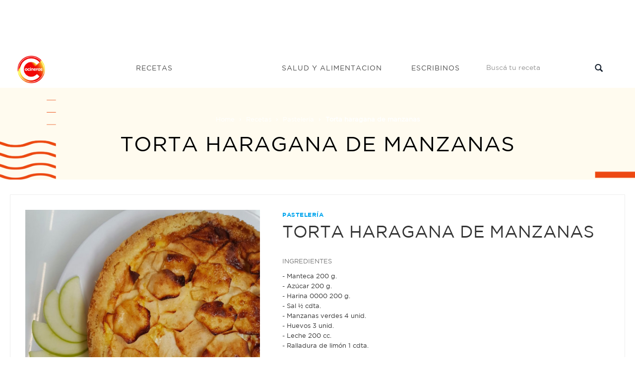

--- FILE ---
content_type: text/html; charset=UTF-8
request_url: https://cocinerosargentinos.com/pasteleria/torta-haragana-de-manzanas
body_size: 7651
content:
<!DOCTYPE html>
<html lang="es">
<head>

            <script type='text/javascript' src='https://platform-api.sharethis.com/js/sharethis.js#property=5ecffc772978280013bc9db4&product=inline-share-buttons' async='async'></script>
    
    
    <meta charset="utf-8">
<title>Torta haragana de manzanas - Cocineros Argentinos</title>
<meta name="viewport" content="width=device-width, initial-scale=1">
<meta name="description" content=" - Para acompa&amp;ntilde;ar tu merienda ☕, te... - Recetas: Pastelería">
<meta name="robots" content="*">
<link rel="apple-touch-icon" sizes="180x180" href="/img/favicon/logo-cocineros-2.png">
<link rel="icon" type="image/png" sizes="32x32" href="/img/favicon/logo-cocineros-2-32x32.webp">
<link rel="icon" type="image/png" sizes="16x16" href="/img/favicon/logo-cocineros-2-16x16.webp">
<link rel="manifest" href="/img/favicon/site.webmanifest">
<meta name="author" content="Kamecode">
<meta name="_token" content="zuoQcob5LEGaLjL7sPpJLfSWe49VxcLis6UHtAzl">

<!-- CSS Style -->
<link rel="stylesheet" type="text/css" href="/css/front/bootstrap.min.css?16">
<link rel="stylesheet" type="text/css" href="/css/front/font-awesome.css?16" media="all">
<link rel="stylesheet" type="text/css" href="/css/front/revslider.css?16" >
<link rel="stylesheet" type="text/css" href="/css/front/owl.carousel.css?16">
<link rel="stylesheet" type="text/css" href="/css/front/owl.theme.css?16">
<link rel="stylesheet" type="text/css" href="/css/front/jquery.bxslider.css?16">
<link rel="stylesheet" type="text/css" href="/css/front/jquery.mobile-menu.css?16">
<link rel="stylesheet" type="text/css" href="/css/front/style.css?17" media="all">
<link rel="stylesheet" type="text/css" href="/css/front/responsive.css?16" media="all">
<link href="//fonts.googleapis.com/css?family=Merriweather:300,300i,400,400i,700" rel="stylesheet">
<link href="//fonts.googleapis.com/css?family=Oswald:300,400,500,600,700" rel="stylesheet">
<link href='//fonts.googleapis.com/css?family=Open+Sans:700,600,800,400' rel='stylesheet' type='text/css'>
<link href="//fonts.googleapis.com/css?family=Rubik:400,400i,500,500i,700,700i,900" rel="stylesheet">

    <meta property="og:type" content="article" />
<meta property="og:url" content="https://cocinerosargentinos.com/pasteleria/torta-haragana-de-manzanas" />
<meta property="og:title" content="Torta haragana de manzanas" />
<meta property="og:site_name" content="Cocineros Argentinos"/>
<meta property="og:description" content="Para acompa&amp;ntilde;ar tu merienda ☕, te traemos esta TORTA HARAGANA DE MANZANAS ?✨ espectacular ? que prepar&amp;oacute; @xime en el programa de hoy, que la disfrutes! ?..Procedimiento ⬇:.1.⚡Precalentar el horno a temperatura media. Enmantecar un molde de 24 cm.
2⚡.Arenar manteca fr&amp;iacute;a, az&amp;uacute;car, harina y sal.&amp;nbsp;
3.⚡Pelar y cortar la manzanas en l&amp;aacute;minas finas.
4.⚡Colocar una capa de arenado abajo y en los costados del molde. Aplastar un poco con los dedos. Intercalar capas de arenado y manzanas hasta llegar arriba. Terminar con capa de arenado.&amp;nbsp;
5.⚡Mezclar los huevos, la leche y el lim&amp;oacute;n.&amp;nbsp;
6.⚡Volcar el ligue sobre toda la torta. Terminar con az&amp;uacute;car com&amp;uacute;n y hornear a temperatura media por 30 a 40 minutos.&amp;nbsp;
7.⚡Servir con crema o helado de crema.&amp;nbsp;.? Prob&amp;aacute; esta receta en tu casa y contanos como te sali&amp;oacute; usando los #MisRecetasCocinerosArgentinos y #AsiLoHiceYo . ..#tortaharaganademanzanas #tortaharagana #torta #manzanas #manzanaverde #tortademanzana #dulce #rico #recetas #recetasxime #recetasfaciles #recetasargentinas #comida #cocina #cocinar #cocinerosargentinos #tvpublica" />
<meta property="og:image"  itemprop="image" content="https://cocinerosargentinos.com/content/recipes/original/recipes.11430.jpeg" />

    <link rel="stylesheet" type="text/css" href="//cdn.jsdelivr.net/npm/slick-carousel@1.8.1/slick/slick.css"/>
<link rel="stylesheet" type="text/css" href="https://cdnjs.cloudflare.com/ajax/libs/slick-carousel/1.9.0/slick-theme.min.css">
    <!-- Google tag (gtag.js) -->
    <script async src="https://www.googletagmanager.com/gtag/js?id=G-RJBTL86KRD"></script>
    <script>
    window.dataLayer = window.dataLayer || [];
    function gtag(){dataLayer.push(arguments);}
    gtag('js', new Date());

    gtag('config', 'G-RJBTL86KRD');
    </script>

    <script>function loadScript(a){var b=document.getElementsByTagName("head")[0],c=document.createElement("script");c.type="text/javascript",c.src="https://tracker.metricool.com/resources/be.js",c.onreadystatechange=a,c.onload=a,b.appendChild(c)}loadScript(function(){beTracker.t({hash:"247f856ff61ac619c16cf8317f5c355e"})});</script>
</head>
<body>
    <div id="overlay" class="" style="height: 0px;"></div>
    <div id="page">

        <header>
    
            <div style="text-align:center">
  <div class="container">
    <div class="row">
      <div class="col-lg-12">
        <script async src="https://pagead2.googlesyndication.com/pagead/js/adsbygoogle.js"></script> <!-- Horizontal - Home --> <ins class="adsbygoogle"      style="display:inline-block;width:728px;height:90px"      data-ad-client="ca-pub-8172712642573948"      data-ad-slot="7645885377"></ins> <script>      (adsbygoogle = window.adsbygoogle || []).push({}); </script>
      </div>
    </div>
  </div>
</div>    
    <div id="header" class="header-menu">
        <div class="container">
            <div class="header-container row container">
                <div class="logo" style="z-index: 9999">
                    <a href="/" title="index">
                        <div>
                            <picture>
                                <source srcset="/img/front/logo.webp" type="image/webp" />
                                <source srcset="/img/front/logo.png" type="image/png" />
                                <img src="/img/front/logo.png" alt="Cocineros Argentinos">
                            </picture>
                        </div>
                    </a>
                </div>
                <div class="fl-nav-menu">
                    <nav>
                        <div class="mm-toggle-wrap">
                            <div class="mm-toggle">
                                <i class="icon-align-justify"></i>
                                <span class="mm-label">Menu</span>
                            </div>
                        </div>
                        <div class="nav-inner">
                            <ul id="nav" class="hidden-xs">
                                <li class="mega-menu recetas mouseleave">
                                    <a class="level-top" href="/recetas">
                                        <span>Recetas</span>
                                    </a>
                                    <div class="level0-wrapper dropdown-6col">
                                        <div class="container">
                                            <div class="level0-wrapper2">
                                                <div class="col-1">
                                                    <div class="nav-block nav-block-center">
                                                        <ul class="level0">
                                                                                                                            <li class="level3 nav-6-1 parent item">
                                                                    <a href="/apto-celiaco">
                                                                        <span>Apto Celíaco</span>
                                                                    </a>
                                                                </li>
                                                                                                                            <li class="level3 nav-6-1 parent item">
                                                                    <a href="/bebidas">
                                                                        <span>Bebidas</span>
                                                                    </a>
                                                                </li>
                                                                                                                            <li class="level3 nav-6-1 parent item">
                                                                    <a href="/vegetariano">
                                                                        <span>Vegetariano</span>
                                                                    </a>
                                                                </li>
                                                                                                                            <li class="level3 nav-6-1 parent item">
                                                                    <a href="/saludables">
                                                                        <span>Saludables</span>
                                                                    </a>
                                                                </li>
                                                                                                                            <li class="level3 nav-6-1 parent item">
                                                                    <a href="/postres">
                                                                        <span>Postres</span>
                                                                    </a>
                                                                </li>
                                                                                                                            <li class="level3 nav-6-1 parent item">
                                                                    <a href="/pizzas">
                                                                        <span>Pizzas</span>
                                                                    </a>
                                                                </li>
                                                                                                                            <li class="level3 nav-6-1 parent item">
                                                                    <a href="/pescados-y-mariscos">
                                                                        <span>Pescados y Mariscos</span>
                                                                    </a>
                                                                </li>
                                                                                                                            <li class="level3 nav-6-1 parent item">
                                                                    <a href="/pasteleria">
                                                                        <span>Pastelería</span>
                                                                    </a>
                                                                </li>
                                                                                                                            <li class="level3 nav-6-1 parent item">
                                                                    <a href="/panes">
                                                                        <span>Panes</span>
                                                                    </a>
                                                                </li>
                                                                                                                            <li class="level3 nav-6-1 parent item">
                                                                    <a href="/arroces-y-pastas">
                                                                        <span>Arroces y pastas</span>
                                                                    </a>
                                                                </li>
                                                                                                                            <li class="level3 nav-6-1 parent item">
                                                                    <a href="/masas-saladas">
                                                                        <span>Masas Saladas</span>
                                                                    </a>
                                                                </li>
                                                                                                                            <li class="level3 nav-6-1 parent item">
                                                                    <a href="/internacionales">
                                                                        <span>Internacionales</span>
                                                                    </a>
                                                                </li>
                                                                                                                            <li class="level3 nav-6-1 parent item">
                                                                    <a href="/helados">
                                                                        <span>Helados</span>
                                                                    </a>
                                                                </li>
                                                                                                                            <li class="level3 nav-6-1 parent item">
                                                                    <a href="/hamburguesas">
                                                                        <span>Hamburguesas</span>
                                                                    </a>
                                                                </li>
                                                                                                                            <li class="level3 nav-6-1 parent item">
                                                                    <a href="/guisos-y-sopas">
                                                                        <span>Guisos y Sopas</span>
                                                                    </a>
                                                                </li>
                                                                                                                    </ul>
                                                    </div>
                                                </div>
                                                
                                            </div>
                                        </div>
                                    </div>
                                </li>
                                <li class="salud">
                                    <a class="level-top" href="/salud">
                                        <span>Salud y alimentacion</span>
                                    </a>
                                </li>
                                <li class="escribinos">
                                    <a class="level-top" href="/contacto">
                                        <span>Escribinos</span>
                                    </a>
                                </li>
                            </ul>
                        </div>
                    </nav>
                </div>
                <div class="fl-header-right buscador">
                    <div class="collapse navbar-collapse">
                        <form action="/busqueda" class="navbar-form active" role="search">
                            <div class="input-group">
                                <input type="text" class="form-control" name="q"
                                    placeholder="Buscá tu receta">
                                <span class="input-group-btn">
                                    <button type="submit" class="search-btn">
                                        <span class="glyphicon glyphicon-search">
                                            <span class="sr-only">Buscar...</span>
                                        </span>
                                    </button>
                                </span>
                            </div>
                        </form>
                    </div>
                </div>
            </div>
        </div>
    </div>
</header>
<div class="mm-search">
    <form action="/busqueda" id="search1" name="search">
        <div class="mm-search-container">
            <input type="text" class="form-control simple" placeholder="Buscá tu receta"
                name="q" id="srch-term">

            <button class="btn btn-default" type="submit"><i class="fa fa-search"></i> </button>

        </div>
    </form>
</div>

        
            <div class="page-heading" style="background-image:url(/img/recetas/recetas-bg.png)">
  <div class="breadcrumbs">
    <div class="container">
      <div class="row">
        <div class="col-xs-12">
          <ul>
            <li class="home">
              <a href="/" title="Cocineros Argentinos">Home</a> <span>&rsaquo; </span>
            </li>
              <li class="home">
    <a href="/recetas" title="Recetas - Cocineros Argentinos">Recetas</a> <span>&rsaquo; </span>
    <a href="/recetas/pasteleria" title="Pastelería - Cocineros Argentinos">Pastelería</a> <span>&rsaquo; </span>
  </li>
            <li class="category1601"> <strong>Torta haragana de manzanas</strong> </li>
          </ul>
        </div>
        <!--col-xs-12-->
      </div>
      <!--row-->
    </div>
    <!--container-->
  </div>
  <div class="page-title">
    <h2>Torta haragana de manzanas</h2>
  </div>
</div>



        
          <div class="clever-core-ads"></div>
  <div class="main-container col1-layout wow bounceInUp animated">
    <div class="main">
      <div class="col-main">
        <div class="product-view wow bounceInUp animated" itemscope="" itemtype="http://schema.org/Product" itemid="#product_base">
          <div id="messages_product_view"></div>
          <div class="product-essential container" style="margin-bottom: 0px">
            <div class="row">
              <div class=" col-lg-5 col-sm-5 col-xs-12" style="margin-bottom: 55px;">
                <div class="slider-for recipe-frame">
                                                              <img class="" src="/content/recipes/500x500/recipes.11430.jpeg" alt="Torta haragana de manzanas" title="Torta haragana de manzanas"/>
                  
                </div>
                                <div class="sharethis-inline-share-buttons"></div>
              </div>
               
                <div class="product-shop col-lg- col-sm-7 col-xs-12">

                    <div class="brand">Pastelería</div>
                    <div class="product-name">
                      <h1>Torta haragana de manzanas</h1>
                    </div>

                    <div class="short-description" >
                        <p>INGREDIENTES</p>
                        <ul style="list-style-type:none; padding-left: 0; margin-top: 10px; border-top: 0;">
                            <li>- Manteca 200 g.</li><li>- Azúcar 200 g.</li><li>- Harina 0000 200 g.</li><li>- Sal ½ cdta.</li><li>- Manzanas verdes 4 unid.</li><li>- Huevos 3 unid.</li><li>- Leche 200 cc.</li><li>- Ralladura de limón 1 cdta.</li>
                        </ul>
                    </div>

                    
                </div>
            </div>
          </div>

            <div class="product-essential container" style="padding: 10px 0px; box-shadow: none;">
                <div style="text-align:center">
                    
                     

                      <div class="col-md-12 col-sm-12 col-xs-12">
                         <script async src="https://pagead2.googlesyndication.com/pagead/js/adsbygoogle.js"></script> <!-- Cuadrado recetas general --> <ins class="adsbygoogle"      style="display:block"      data-ad-client="ca-pub-8172712642573948"      data-ad-slot="1571431611"      data-ad-format="auto"      data-full-width-responsive="true"></ins> <script>      (adsbygoogle = window.adsbygoogle || []).push({}); </script>
                      </div>
                    
                </div>
            </div>

          <div class="product-collateral container">
            <ul id="product-detail-tab" class="nav nav-tabs product-tabs">
              <li class="active"> <a href="#product_tabs_description" data-toggle="tab">MIRÁ EL PASO A PASO </a> </li>
                            
            </ul>
            <div id="productTabContent" class="tab-content">
              <div class="tab-pane fade in active" id="product_tabs_description">
                <div class="std">

                  <p><p>Para acompa&ntilde;ar tu merienda ☕, te traemos esta TORTA HARAGANA DE MANZANAS ?✨ espectacular ? que prepar&oacute; @xime en el programa de hoy, que la disfrutes! ?.<br /><br />.<br />Procedimiento ⬇:<br />.<br />1.⚡Precalentar el horno a temperatura media. Enmantecar un molde de 24 cm.</p>
<p>2⚡.Arenar manteca fr&iacute;a, az&uacute;car, harina y sal.&nbsp;</p>
<p>3.⚡Pelar y cortar la manzanas en l&aacute;minas finas.</p>
<p>4.⚡Colocar una capa de arenado abajo y en los costados del molde. Aplastar un poco con los dedos. Intercalar capas de arenado y manzanas hasta llegar arriba. Terminar con capa de arenado.&nbsp;</p>
<p>5.⚡Mezclar los huevos, la leche y el lim&oacute;n.&nbsp;</p>
<p>6.⚡Volcar el ligue sobre toda la torta. Terminar con az&uacute;car com&uacute;n y hornear a temperatura media por 30 a 40 minutos.&nbsp;</p>
<p>7.⚡Servir con crema o helado de crema.&nbsp;<br />.<br />? Prob&aacute; esta receta en tu casa y contanos como te sali&oacute; usando los #MisRecetasCocinerosArgentinos y #AsiLoHiceYo . <br />.<br />.<br />#tortaharaganademanzanas #tortaharagana #torta #manzanas #manzanaverde #tortademanzana #dulce #rico #recetas #recetasxime #recetasfaciles #recetasargentinas #comida #cocina #cocinar #cocinerosargentinos #tvpublica</p></p>

                </div>
              </div>
              <div class="tab-pane fade" id="tutorial">
                <div class="box-collateral box-tags" style="text-align: center;">
                                                        </div>
              </div>
            </div>
          </div>


            <section class=" wow bounceInUp animated">
                <div class="best-pro slider-items-products container" style="margin-bottom: 20px;">
                    <div class="new_title center">
                        <h2 class="related"><span>Recetas Relacionadas</span></h2>
                    </div>
                    <div id="best-seller" class="product-flexslider hidden-buttons">
                        <div class="slider-items slider-width-col4 products-grid">
                            <div class="item" style="width: 90%; margin: 0 auto">
  <div class="item-inner">
    <div class="item-img recipe-frame">
      <div class="item-img-info">
        <a href="/panes/budines-para-las-fiestas" title="Budines para las fiestas" class="product-image">
          <img src="/content/recipes/500x500/recipes.11440.jpeg" alt="Budines para las fiestas" title="Budines para las fiestas">
        </a>
      </div>
    </div>
    <div class="item-info">
      <div class="info-inner">
        <div class="item-title">
          <a href="/panes/budines-para-las-fiestas" title="Budines para las fiestas">Budines para las fiestas</a>
        </div>
        <div class="item-content">
          <div class="item-price">
          </div>
        </div>
      </div>
    </div>
  </div>
</div>
<div class="item" style="width: 90%; margin: 0 auto">
  <div class="item-inner">
    <div class="item-img recipe-frame">
      <div class="item-img-info">
        <a href="/internacionales/hummus-y-falafel" title="Hummus y falafel" class="product-image">
          <img src="/content/recipes/500x500/recipes.11455..jpg" alt="Hummus y falafel" title="Hummus y falafel">
        </a>
      </div>
    </div>
    <div class="item-info">
      <div class="info-inner">
        <div class="item-title">
          <a href="/internacionales/hummus-y-falafel" title="Hummus y falafel">Hummus y falafel</a>
        </div>
        <div class="item-content">
          <div class="item-price">
          </div>
        </div>
      </div>
    </div>
  </div>
</div>
<div class="item" style="width: 90%; margin: 0 auto">
  <div class="item-inner">
    <div class="item-img recipe-frame">
      <div class="item-img-info">
        <a href="/arroces-y-pastas/risotto-de-quinoa-y-hongos" title="Risotto de quinoa y hongos" class="product-image">
          <img src="/content/recipes/500x500/recipes.11438.jpeg" alt="Risotto de quinoa y hongos" title="Risotto de quinoa y hongos">
        </a>
      </div>
    </div>
    <div class="item-info">
      <div class="info-inner">
        <div class="item-title">
          <a href="/arroces-y-pastas/risotto-de-quinoa-y-hongos" title="Risotto de quinoa y hongos">Risotto de quinoa y hongos</a>
        </div>
        <div class="item-content">
          <div class="item-price">
          </div>
        </div>
      </div>
    </div>
  </div>
</div>
<div class="item" style="width: 90%; margin: 0 auto">
  <div class="item-inner">
    <div class="item-img recipe-frame">
      <div class="item-img-info">
        <a href="/pasteleria/torta-de-choco-blanco-con-frutos-rojos" title="Torta de choco blanco con frutos rojos" class="product-image">
          <img src="/content/recipes/500x500/recipes.11460..jpg" alt="Torta de choco blanco con frutos rojos" title="Torta de choco blanco con frutos rojos">
        </a>
      </div>
    </div>
    <div class="item-info">
      <div class="info-inner">
        <div class="item-title">
          <a href="/pasteleria/torta-de-choco-blanco-con-frutos-rojos" title="Torta de choco blanco con frutos rojos">Torta de choco blanco con frutos rojos</a>
        </div>
        <div class="item-content">
          <div class="item-price">
          </div>
        </div>
      </div>
    </div>
  </div>
</div>
<div class="item" style="width: 90%; margin: 0 auto">
  <div class="item-inner">
    <div class="item-img recipe-frame">
      <div class="item-img-info">
        <a href="/pasteleria/torta-de-manzana-1" title="TORTA DE MANZANA" class="product-image">
          <img src="/content/recipes/500x500/recipes.12566..jpg" alt="TORTA DE MANZANA" title="TORTA DE MANZANA">
        </a>
      </div>
    </div>
    <div class="item-info">
      <div class="info-inner">
        <div class="item-title">
          <a href="/pasteleria/torta-de-manzana-1" title="TORTA DE MANZANA">TORTA DE MANZANA</a>
        </div>
        <div class="item-content">
          <div class="item-price">
          </div>
        </div>
      </div>
    </div>
  </div>
</div>
<div class="item" style="width: 90%; margin: 0 auto">
  <div class="item-inner">
    <div class="item-img recipe-frame">
      <div class="item-img-info">
        <a href="/postres/crumble-de-manzana-en-bandeja" title="CRUMBLE DE MANZANA EN BANDEJA" class="product-image">
          <img src="/content/recipes/500x500/recipes.11576..jpg" alt="CRUMBLE DE MANZANA EN BANDEJA" title="CRUMBLE DE MANZANA EN BANDEJA">
        </a>
      </div>
    </div>
    <div class="item-info">
      <div class="info-inner">
        <div class="item-title">
          <a href="/postres/crumble-de-manzana-en-bandeja" title="CRUMBLE DE MANZANA EN BANDEJA">CRUMBLE DE MANZANA EN BANDEJA</a>
        </div>
        <div class="item-content">
          <div class="item-price">
          </div>
        </div>
      </div>
    </div>
  </div>
</div>
<div class="item" style="width: 90%; margin: 0 auto">
  <div class="item-inner">
    <div class="item-img recipe-frame">
      <div class="item-img-info">
        <a href="/panes/pan-arabe-y-aderezos" title="Pan árabe y aderezos" class="product-image">
          <img src="/content/recipes/500x500/recipes.11457..jpg" alt="Pan árabe y aderezos" title="Pan árabe y aderezos">
        </a>
      </div>
    </div>
    <div class="item-info">
      <div class="info-inner">
        <div class="item-title">
          <a href="/panes/pan-arabe-y-aderezos" title="Pan árabe y aderezos">Pan árabe y aderezos</a>
        </div>
        <div class="item-content">
          <div class="item-price">
          </div>
        </div>
      </div>
    </div>
  </div>
</div>
<div class="item" style="width: 90%; margin: 0 auto">
  <div class="item-inner">
    <div class="item-img recipe-frame">
      <div class="item-img-info">
        <a href="/pasteleria/budin-de-banana-y-avena-1" title="BUDÍN DE BANANA Y AVENA" class="product-image">
          <img src="/content/recipes/500x500/recipes.13906.jpeg" alt="BUDÍN DE BANANA Y AVENA" title="BUDÍN DE BANANA Y AVENA">
        </a>
      </div>
    </div>
    <div class="item-info">
      <div class="info-inner">
        <div class="item-title">
          <a href="/pasteleria/budin-de-banana-y-avena-1" title="BUDÍN DE BANANA Y AVENA">BUDÍN DE BANANA Y AVENA</a>
        </div>
        <div class="item-content">
          <div class="item-price">
          </div>
        </div>
      </div>
    </div>
  </div>
</div>
                        </div>
                    </div>
                </div>
            </section>


        </div>
      </div>
    </div>
  </div>

        <footer style="margin-top:50px; padding-top:30px;">
    <!-- BEGIN INFORMATIVE FOOTER -->
    <div class="footer-inner">

      <div class="footer-middle">
        <div class="container">
          <div class="row">
            <div class="col-md-3 col-sm-6">
              <div class="footer-column">
                <p>Navegación</p>
                <ul class="links">
                  <li><a href="/recetas" title="Recetas - Cocineros Argentinos">Recetas</a></li>
                  
                  
                  
                  <li><a href="/contacto" title="Escribinos - Cocineros Argentinos">Escribinos</a></li>
                </ul>
              </div>
	    </div>
	    
            <div class="col-md-3 col-sm-6">
              <div class="footer-column">
                <p>Seguinos en las redes</p>
                <ul class="links social">
                   <li style=" display:inline-block;" class="fb"><a href="https://www.facebook.com/CocinerosArgentinos" target="_blank"></a></li>
                   <li style=" display:inline-block;" class="tw"><a href="https://twitter.com/cocinerosarg" target="_blank"></a></li>
                   <li style=" display:inline-block;" class="youtube"><a href="https://www.youtube.com/channel/UCb8W2JPNwMtV4xA0LFb3LUw" target="_blank"></a></li>
                   <li style=" display:inline-block;" class="instagram"><a href="https://www.instagram.com/cocinerosarg" target="_blank"></a></li>
                </ul>
              </div>
            </div>
            <div class="col-md-3 col-sm-6">
              <div class="footer-column">
                <ul class="links">
                    <li style='font-size:10px;'>© 2026 cocinerosargentinos.com</li>
                    <li style='font-size:10px;'>Todos los derechos reservados</li>
                    <li style='font-size:10px;'>Desarrollado por <a href="https://cexar.io" target="_blank" style="font-size:11px;display:inline;color:lightblue;">cexar.io</a> </li>
                </ul>
              </div>
            </div>

          </div>
        </div>
      </div>

      <!--container-->
    </div>
    <!--footer-inner-->

    <!--footer-middle-->

    <!--footer-bottom-->
    <!-- BEGIN SIMPLE FOOTER -->
  </footer>

    </div>

    <!-- Mobile Menu-->
<div id="mobile-menu">
  <ul>
    <span class=""><i class="close-menu fa fa-times fa-lg"></i></span>
    <li>
      <div class=""><a href="/">Home</a> </div>
    </li>

    <li><div class="home">
      <a href="/recetas">Recetas</a>
    </div>
      <ul>
                        <li><a href="/apto-celiaco">Apto Celíaco</a></li>
                        <li><a href="/bebidas">Bebidas</a></li>
                        <li><a href="/vegetariano">Vegetariano</a></li>
                        <li><a href="/saludables">Saludables</a></li>
                        <li><a href="/postres">Postres</a></li>
                        <li><a href="/pizzas">Pizzas</a></li>
                        <li><a href="/pescados-y-mariscos">Pescados y Mariscos</a></li>
                        <li><a href="/pasteleria">Pastelería</a></li>
                        <li><a href="/panes">Panes</a></li>
                        <li><a href="/arroces-y-pastas">Arroces y pastas</a></li>
                        <li><a href="/masas-saladas">Masas Saladas</a></li>
                        <li><a href="/internacionales">Internacionales</a></li>
                        <li><a href="/helados">Helados</a></li>
                        <li><a href="/hamburguesas">Hamburguesas</a></li>
                        <li><a href="/guisos-y-sopas">Guisos y Sopas</a></li>
                        <li><a href="/frituras">Frituras</a></li>
                        <li><a href="/fiestas">Fiestas</a></li>
                        <li><a href="/ensaladas">Ensaladas</a></li>
                        <li><a href="/economicas">Económicas</a></li>
                        <li><a href="/carne">Carne</a></li>
                        <li><a href="/pollo">Pollo</a></li>
                </ul>
    </li>
    <li><div class=""><a href="/salud">Salud y Alimentacion</a></div></li>
    <li><div class=""><a href="/contacto">Escribinos</a></div></li>
  </ul>

</div>


    <!-- JavaScript -->

<!-- ddd -->
<script data-cfasync="false" type="text/javascript" id="clever-core">
    /* <![CDATA[ */
    (function (document, window) {
        var a, c = document.createElement("script"), f = window.frameElement;

        c.id = "CleverCoreLoader63044";
        c.src = "//scripts.cleverwebserver.com/202d02c7ae1a7627830a66a20afb5544.js";

        c.async = !0;
        c.type = "text/javascript";
        c.setAttribute("data-target", window.name || (f && f.getAttribute("id")));
        c.setAttribute("data-callback", "put-your-callback-macro-here");

        try {
            a = parent.document.getElementsByTagName("script")[0] || document.getElementsByTagName("script")[0];
        } catch (e) {
            a = !1;
        }

        a || (a = document.getElementsByTagName("head")[0] || document.getElementsByTagName("body")[0]);
        a.parentNode.insertBefore(c, a);
    })(document, window);
    /* ]]> */
</script>

<!-- metricool -->
<script>function loadScript(a){var b=document.getElementsByTagName("head")[0],c=document.createElement("script");c.type="text/javascript",c.src="https://tracker.metricool.com/resources/be.js",c.onreadystatechange=a,c.onload=a,b.appendChild(c)}loadScript(function(){beTracker.t({hash:"e61a85a0704b6b2d102746bef649892d"})});</script>

<script src="/js/front/jquery.min.js?8"></script>
<script>
    jQuery.ajaxSetup({
        headers: {
            'X-CSRF-TOKEN': jQuery('meta[name="_token"]').attr('content')
        }
    });
</script>
<script src="/js/front/bootstrap.min.js?8"></script>
<script src="/js/front/parallax.js?8"></script>
<script src="/js/front/revslider.js?8"></script>
<script src="/js/front/common.js?8"></script>
<script src="/js/front/jquery.bxslider.min.js?8"></script>
<script src="/js/front/owl.carousel.min.js?8"></script>
<script src="/js/front/jquery.mobile-menu.min.js?8"></script>
<script src="/js/front/countdown.js?8"></script>
<script src="/js/front/newsletter.js?9"></script>
<script src="/js/front/metrics.js?9"></script>
<script src="/js/front/kame-swipe.js?8"></script>
<script src="/js/front/mailcheck.min.js?8"></script>

<script>
    jQuery(document).ready(function(){
        // Search navbar fixed ONLY ON MOBILE and scroll
        var target = jQuery(".mm-search");
        jQuery(document).on("scroll",function(){
            if (! window.matchMedia("(max-width: 768px)").matches) {
                target.removeClass("fixed");
                return;
            }

            headerHeight = jQuery("header").height()
            // var value = jQuery(this).scrollTop() + jQuery('.mm-search').height();
            // var body = jQuery(window).scrollTop();
            // console.log(value);
            // console.log(body);
            // // console.log(search);
            if (jQuery(window).scrollTop() > headerHeight) {
                target.addClass("fixed");
            }else{
                target.removeClass("fixed");
            }
        })

        jQuery("li.mega-menu.recetas").on("mouseleave", function(){
            jQuery(this).addClass("mouseleave");
        })


        jQuery('#thm-rev-slider').show().revolution({
            dottedOverlay: 'none',
            delay: 5000,
            startwidth: 0,
            startheight:750,

            hideThumbs: 200,
            thumbWidth: 200,
            thumbHeight: 50,
            thumbAmount: 2,

            navigationType: 'thumb',
            navigationArrows: 'solo',
            navigationStyle: 'round',

            touchenabled: 'on',
            onHoverStop: 'on',

            swipe_velocity: 0.7,
            swipe_min_touches: 1,
            swipe_max_touches: 1,
            drag_block_vertical: false,

            spinner: 'spinner0',
            keyboardNavigation: 'off',

            navigationHAlign: 'center',
            navigationVAlign: 'bottom',
            navigationHOffset: 0,
            navigationVOffset: 20,

            soloArrowLeftHalign: 'left',
            soloArrowLeftValign: 'center',
            soloArrowLeftHOffset: 20,
            soloArrowLeftVOffset: 0,

            soloArrowRightHalign: 'right',
            soloArrowRightValign: 'center',
            soloArrowRightHOffset: 20,
            soloArrowRightVOffset: 0,

            shadow: 0,
            fullWidth: 'on',
            fullScreen: 'on',

            stopLoop: 'off',
            stopAfterLoops: -1,
            stopAtSlide: -1,

            shuffle: 'off',

            autoHeight: 'on',
            forceFullWidth: 'off',
            fullScreenAlignForce: 'off',
            minFullScreenHeight: 0,
            hideNavDelayOnMobile: 1500,

            hideThumbsOnMobile: 'off',
            hideBulletsOnMobile: 'off',
            hideArrowsOnMobile: 'off',
            hideThumbsUnderResolution: 0,

            hideSliderAtLimit: 0,
            hideCaptionAtLimit: 0,
            hideAllCaptionAtLilmit: 0,
            startWithSlide: 0,
            fullScreenOffsetContainer: ''
        });
    });
</script>
<script>
    function HideMe()
    {
        jQuery('.popup1').hide();
        jQuery('#fade').hide();
    }
</script>


    
        
    
    
    
    <script type="text/javascript" src="//cdn.jsdelivr.net/npm/slick-carousel@1.8.1/slick/slick.min.js"></script>


    <script>
     jQuery('.slider-for').slick({
        slidesToShow: 1,
        slidesToScroll: 1,
        arrows: false,
        // fade: true,
        dots:true,
        infinite:true
      });

    </script>

    <script>
      jQuery(".play-video").click(function(e){
        e.preventDefault();
        jQuery("#product-detail-tab a[href='#tutorial']").click()
        jQuery("html, body").animate({ scrollTop: jQuery("#productTabContent").offset().top - 60}, 1200);
      })
    </script>

    <script>
  jQuery(document).on('kameSwipeLeft', function () {
    jQuery(".overlay").click();
  });
</script>

<script defer src="https://static.cloudflareinsights.com/beacon.min.js/vcd15cbe7772f49c399c6a5babf22c1241717689176015" integrity="sha512-ZpsOmlRQV6y907TI0dKBHq9Md29nnaEIPlkf84rnaERnq6zvWvPUqr2ft8M1aS28oN72PdrCzSjY4U6VaAw1EQ==" data-cf-beacon='{"version":"2024.11.0","token":"2f3237017d9f47c2af6aec37a1f04ad5","r":1,"server_timing":{"name":{"cfCacheStatus":true,"cfEdge":true,"cfExtPri":true,"cfL4":true,"cfOrigin":true,"cfSpeedBrain":true},"location_startswith":null}}' crossorigin="anonymous"></script>
</body>
</html>


--- FILE ---
content_type: text/html; charset=utf-8
request_url: https://www.google.com/recaptcha/api2/aframe
body_size: 267
content:
<!DOCTYPE HTML><html><head><meta http-equiv="content-type" content="text/html; charset=UTF-8"></head><body><script nonce="Ll2H71aOmIoUABMNhdQjkg">/** Anti-fraud and anti-abuse applications only. See google.com/recaptcha */ try{var clients={'sodar':'https://pagead2.googlesyndication.com/pagead/sodar?'};window.addEventListener("message",function(a){try{if(a.source===window.parent){var b=JSON.parse(a.data);var c=clients[b['id']];if(c){var d=document.createElement('img');d.src=c+b['params']+'&rc='+(localStorage.getItem("rc::a")?sessionStorage.getItem("rc::b"):"");window.document.body.appendChild(d);sessionStorage.setItem("rc::e",parseInt(sessionStorage.getItem("rc::e")||0)+1);localStorage.setItem("rc::h",'1769191657803');}}}catch(b){}});window.parent.postMessage("_grecaptcha_ready", "*");}catch(b){}</script></body></html>